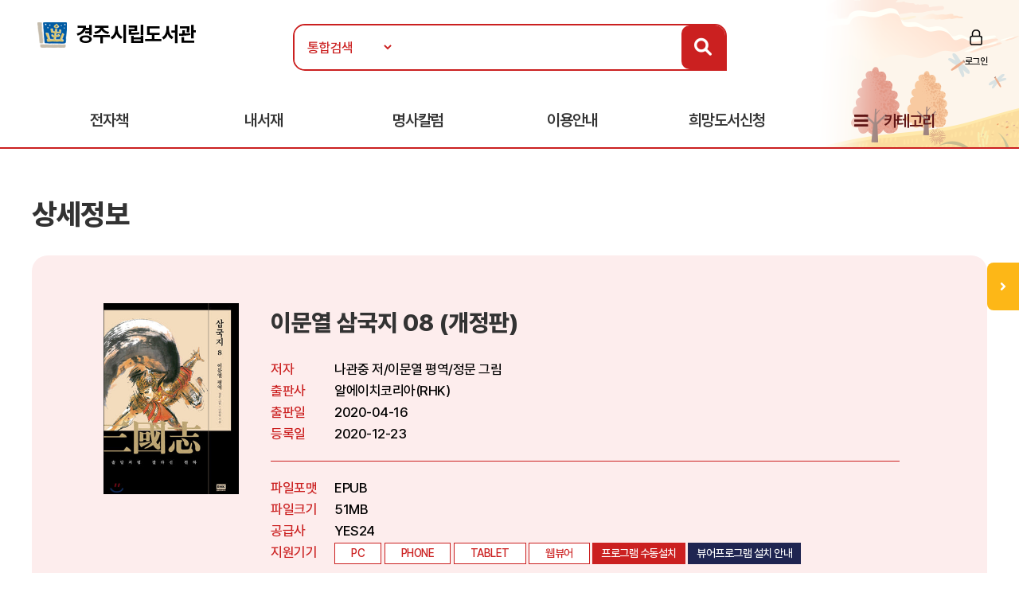

--- FILE ---
content_type: text/html
request_url: http://ebook.gyeongju.go.kr/ebook/detail/?goods_id=89987451
body_size: 30715
content:
<!doctype html>
<html lang="ko">

<head>
<meta http-equiv="content-type" content="text/html; charset=euc-kr">
<meta http-equiv="X-UA-Compatible" content="IE=edge" />
<meta name="viewport" content="width=device-width, initial-scale=1, maximum-scale=1, minimum-scale=1, user-scalable=no, target-densitydpi=medium-dpi" />
<title>경주시립도서관 전자책도서관</title>
<link rel="shortcut icon" href="/img/favicon.ico">
<link rel="stylesheet" href="/include/css/all.css">
<link rel="stylesheet" media="screen" href="/include/css/animate.css">
<link rel="stylesheet" type="text/css" href="/include/css/content.css">
<link rel="stylesheet" type="text/css" href="/include/css/jquery.mmenu.all.css">
<script src="/include/js/wow.min.js"></script>
<script src="/include/js/jquery-3.1.1.min.js"></script>
<script src="/include/js/jquery-ui-1.12.1.js"></script>
<script type="text/javascript" src="/include/js/jquery.mmenu.min.all.js"></script>
<script src="/include/js/jquery.bxslider.min.js"></script>
<script src="/include/js/common.js"></script>
<script src="/include/js/https.js"></script>

<script>
	new WOW().init();
</script>
<script>
$(function() {
$('.top-btn').click(function(e) {
e.preventDefault();
$('body,html').animate({
    "scrollTop": 0
    }, 200);
});
var window_t = $('body,html').scrollTop();
    console.log(window_t);
    $(window).scroll(function() {
    window_t = $('body,html').scrollTop();
    });
});


	document.documentElement.style.setProperty('--main-color', '#cb2020');

	document.documentElement.style.setProperty('--sub-color', '#e35f5f');

	document.documentElement.style.setProperty('--light-color', '#fe8b8b');

	document.documentElement.style.setProperty('--button-color', '#0c52af');

	document.documentElement.style.setProperty('--strong-color', '#ffcc00');

	document.documentElement.style.setProperty('--customer-color', '#1f2551');

	document.documentElement.style.setProperty('--category-color', '#601616');

	document.documentElement.style.setProperty('--basic-color', '#3c4f6f');

	document.documentElement.style.setProperty('--basic-bg-color', '#242f42');

	document.documentElement.style.setProperty('--bg-color', '#fdeded');

	document.documentElement.style.setProperty('--button-bg-color', '#0a57bf');

	document.documentElement.style.setProperty('--headerImg-image', 'url("/images/header/autumn.png")');

</script>
</head>

<body class="bbg">
<div id="wrap">
<script type="text/javascript">

var mobile = 0;
var pc = 0;
var pc_menu = "";
var mobile_menu = "";


$(document).ready(function(){

	pc_menu = jQuery("#gnbmn").html();
	mobile_menu = pc_menu.replace(/id=\"top1/gi,'id=\"m1top1').replace(/id=\"top2/gi,'id=\"m1top2');
	mobile_menu = mobile_menu.replace(/<div class=\"clear\"><\/div>/gi,'');
	mobile_menu = mobile_menu.replace(/ class=\"left\"/gi,'');
	mobile_menu = mobile_menu.replace(/depth2/gi,'');

	jQuery("#gnbmn").html("");
	jQuery("#gnbmn").html(mobile_menu);
	//jQuery("#gnbmn .title").hide();

	jQuery('#menu').mmenu({
		"slidingSubmenus": false,
		extensions: ["pageshadow"],
		offCanvas: {
			position: "left"
		}
	});

	jQuery("#gnbmn").html("");
	jQuery("#gnbmn").html(pc_menu);

	//initTopMenu(0,0);
});

</script>

<header id="header">
	<div id="headerImg">
	</div>
    <!-- 상단 검색영역 -->
    <div class="top-wrap d_width">
		<a href="#menu">
			<span id="mo-menu"></span>
		</a>
        <div id="logo"><a href="/" title="홈으로 이동"><img src="/images/logo/logo-b.png" alt="경주시립도서관"></a></div>
		<form id = "Search" name="SearchForm" method="get" action="/search" onsubmit="return verifySearch(this);">
       <div class="search-wrap form-inline">
            <select name="srch_order" class="form-control">
                <option value="total" selected>통합검색</option>
				<option value="title"  >서명</option>
				<option value="author" >저자</option>
				<option value="publisher"  >출판사</option>
            </select>
            <input id="src_key" class="form-control" name="src_key" type="text" value="" placeholder=""><label hidden="" for="">검색</label>
            <a href="#" onclick="verifySearch_btn(SearchForm);" title="검색 버튼" class="search-btn"><i class="fa fa-search"></i></a>
        </div>
		</form>
	        <div class="topmn wow fadeInRight delay5">
            <ul class="clearfix">
    
                <li class="login"><a href="/member/?mode=login">로그인</a></li>
	
	<!--
				<li class="join"><a href="/member/?mode=join">회원가입</a></li>
                <li class="notify"><a href="">알림</a></li>
                <li class="edit"><a href="/member/?mode=modify">정보수정</a></li>
	-->
            </ul>
        </div>

    </div>
    <!-- //상단 검색영역 -->

    <!-- 메뉴영역 -->
	<script>
		//카테고리 하위메뉴 스크립트
		$(document).ready(function(){
			$(".btn-depth2").click(function(){
				var submenu = $(this).next(".depth2");
				if( submenu.is(":visible") ){
					submenu.slideUp(300);
				}else{
					submenu.slideDown(300);
				}
			});
		});
	</script>
    <div id="gnbmn">
        <nav id="menu" class="d_width">
			<div class="mm-panels">
				<div class="mm-header top-link">
    
					<a href="/member/?mode=login">로그인</a>
	
<!--				<a href="/member/?mode=join">회원가입</a> 
					<a href="">알림</a>
					<a href="/member/?mode=modify">정보수정</a> -->
				</div>
<script type="text/javascript">
<!--
	function popup_hope() {
		window.open('https://hope.yes24library.com/TYPE_HJ/main.asp?library_id=B2B_KJLIB&user_id=','popup_hope','top=0,left=0,toolbar=no,location=no,directories=no,status=no,menubar=no,scrollbars=yes,resizable=no,width=1100,height=900');
	}
	function popup_article(){
		window.open('http://ch.yes24.com/Article/List/2162?Ccode=000_004_003&callGb=lib#?Ccode=000_004_002','뷰어','top=0,left=0,toolbar=no,location=no,directories=no,status=no,menubar=no,scrollbars=yes,resizable=no,width=1100,height=900');
	}
	function popup_ready(){
		window.open('https://hope.yes24library.com/TYPE_HJ/PKNU/ebook_ready.asp?library_id=B2B_KJLIB','구매예정','top=0,left=0,toolbar=no,location=no,directories=no,status=no,menubar=no,scrollbars=yes,resizable=no,width=1100,height=900');
	}
//-->
</script>
				<ul class="depth1 clearfix">
<!--					<li><a href="/ebook/?mode=new" class="on">신간도서</a></li> -->
					<li><a href="#" onclick="return false;" class="btn-depth2">전자책</a>
						<div class="depth2">
							<ul>
								<li><a href="/ebook/?mode=new"><span>신간도서</span></a></li>
								<li><a href="/ebook/?mode=best"><span>인기도서</span></a></li>
								<li><a href="/ebook/?mode=recommend"><span>추천도서</span></a></li>
								<li><a href="/ebook/?mode=total"><span>전체도서</span></a></li>
							</ul>
						</div>
					</li>
<!--					<li><a href="/booklearning/">북러닝</a></li>
					<li><a href="/audiobook/">오디오북</a></li>  -->
					<li><a href="/mylibrary/?mode=1">내서재</a></li>
					
					<li><a href="/chyes_article/">명사칼럼</a></li>
					
					<li><a href="#" onclick="return false;" class="btn-depth2">이용안내</a>
						<div class="depth2">
							<ul>
								<li><a href="/info/?mode=1"><span>이용방법</span></a></li>
								<li><a href="/info/?mode=2"><span>자료대출안내</span></a></li>
								<li><a href="/info/?mode=3"><span>어플안내</span></a></li>
								<li><a href="/info/?mode=4"><span>PC뷰어안내</span></a></li>
							</ul>
						</div>
					</li>
					<li><a href="javascript:popup_hope();"  title="희망도서신청 페이지로 이동합니다.">희망도서신청</a></li>
					<li class="gnb-category"><a href="#" onclick="return false;" class="btn-depth2">카테고리</a>
						<div class="depth2 category-depth2">
							<ul>
									
								<li>
									<a href="/ebook/?mode=category&cate_id=001" title="인문/사회 카테고리 페이지로 이동합니다.">
										<span>인문/사회</span> <em>(1457)</em>
									</a>
								</li>			
								<div class="clear"></div>
									
								<li>
									<a href="/ebook/?mode=category&cate_id=002" title="비즈니스와경제 카테고리 페이지로 이동합니다.">
										<span>비즈니스와경제</span> <em>(1197)</em>
									</a>
								</li>			
								<div class="clear"></div>
									
								<li>
									<a href="/ebook/?mode=category&cate_id=003" title="문학 카테고리 페이지로 이동합니다.">
										<span>문학</span> <em>(2134)</em>
									</a>
								</li>			
								<div class="clear"></div>
									
								<li>
									<a href="/ebook/?mode=category&cate_id=004" title="가정과생활 카테고리 페이지로 이동합니다.">
										<span>가정과생활</span> <em>(693)</em>
									</a>
								</li>			
								<div class="clear"></div>
									
								<li>
									<a href="/ebook/?mode=category&cate_id=005" title="장르문학 카테고리 페이지로 이동합니다.">
										<span>장르문학</span> <em>(155)</em>
									</a>
								</li>			
								<div class="clear"></div>
									
								<li>
									<a href="/ebook/?mode=category&cate_id=009" title="국어와외국어 카테고리 페이지로 이동합니다.">
										<span>국어와외국어</span> <em>(164)</em>
									</a>
								</li>			
								<div class="clear"></div>
									
								<li>
									<a href="/ebook/?mode=category&cate_id=010" title="대학교재 카테고리 페이지로 이동합니다.">
										<span>대학교재</span> <em>(22)</em>
									</a>
								</li>			
								<div class="clear"></div>
									
								<li>
									<a href="/ebook/?mode=category&cate_id=011" title="수험서/자격증 카테고리 페이지로 이동합니다.">
										<span>수험서/자격증</span> <em>(17)</em>
									</a>
								</li>			
								<div class="clear"></div>
									
								<li>
									<a href="/ebook/?mode=category&cate_id=012" title="청소년 카테고리 페이지로 이동합니다.">
										<span>청소년</span> <em>(1647)</em>
									</a>
								</li>			
								<div class="clear"></div>
									
								<li>
									<a href="/ebook/?mode=category&cate_id=013" title="예술/대중문화 카테고리 페이지로 이동합니다.">
										<span>예술/대중문화</span> <em>(105)</em>
									</a>
								</li>			
								<div class="clear"></div>
									
								<li>
									<a href="/ebook/?mode=category&cate_id=014" title="자기관리 카테고리 페이지로 이동합니다.">
										<span>자기관리</span> <em>(1121)</em>
									</a>
								</li>			
								<div class="clear"></div>
									
								<li>
									<a href="/ebook/?mode=category&cate_id=015" title="자연과과학 카테고리 페이지로 이동합니다.">
										<span>자연과과학</span> <em>(231)</em>
									</a>
								</li>			
								<div class="clear"></div>
									
								<li>
									<a href="/ebook/?mode=category&cate_id=023" title="컴퓨터와인터넷 카테고리 페이지로 이동합니다.">
										<span>컴퓨터와인터넷</span> <em>(89)</em>
									</a>
								</li>			
								<div class="clear"></div>
									
								<li>
									<a href="/ebook/?mode=category&cate_id=028" title="만화 카테고리 페이지로 이동합니다.">
										<span>만화</span> <em>(23)</em>
									</a>
								</li>			
								<div class="clear"></div>
							
							</ul>
						</div>
					</li>
				</ul>
			</div>
        </nav>
    </div>
    <!-- //메뉴영역 -->
</header>

<Script Language="JavaScript">
function content_check(){
	alert('모바일에서만 이용하실 수 있습니다.');
}
function content_check2(){
	alert('모바일에서는 지원되지 않는 도서입니다.');
}

function opms_ios(book_id,user_id,device_type,url) {  
    var IpadUrl = "https://itunes.apple.com/app/id1281509812?l=ko&ls=1&mt=8";  
	var IphoneUrl = "https://itunes.apple.com/app/id1281509812?l=ko&ls=1&mt=8";    
	if (window.confirm("웅진OPMS App이 설치되어 있으면 확인(승인)을 클릭 하시고.   \n설치되어 있지 않다면 취소를 클릭하세요(앱스토어로 이동)")) {        
//		location.href = "mekia://download?host="+url+"&book_id="+book_id+"&lib_seq="+lib_seq+"&user_id="+user_id+"&user_pass=&type=B2B&type2="+device_type; 
		location.href = "wjopms://app?script=download&host="+url+"&book_id="+book_id+"&user_id="+user_id+"&subview=V_MYBOOKS" ; 
	} else {
		if (device_type == "IPad"){
			location.href = IpadUrl; 
		}
		else if (device_type == "iphone"){
			location.href = IphoneUrl; 
		}
	}     
}


function yes24_ios(lib_id,user_id,goods_id,ebook_id,device_type,user_pw) {  
    var IpadUrl = "https://apps.apple.com/kr/app/id1584897771";  
	var IphoneUrl = "https://apps.apple.com/kr/app/id1584897771"; 
	if (window.confirm("예스24전자도서관 App이 설치되어 있으면 확인(승인)을 클릭 하시고.   \n설치되어 있지 않다면 취소를 클릭하세요(앱스토어로 이동)")) {        
		location.href = "yes24lib://read?lib_id="+lib_id+"&user_id="+user_id+"&password="+user_pw+"&goods_id="+goods_id+"&epub_id="+ebook_id+"&encrypt=0"; 
	} else {
		if (device_type == "IPad"){
			location.href = IpadUrl; 
		}
		else if (device_type == "iphone"){
			location.href = IphoneUrl; 
		}
	}     
}

function woori_ios(lib_id,user_id,device_type) {  
    var IpadUrl = "https://itunes.apple.com/kr/app/id430536911";  
	var IphoneUrl = "https://itunes.apple.com/pe/app/id347246821";   
	if (window.confirm("에피루스 App이 설치되어 있으면 확인(승인)을 클릭 하시고.   \n설치되어 있지 않다면 취소를 클릭하세요(앱스토어로 이동)")) {        
		if (device_type == "IPad" ){
			location.href = "epyrusmylibipad://main?id="+user_id+"&pw=&guid="+lib_id; 
		}
		else if (device_type == "iphone"){
			location.href = "epyrusmylib://main?id="+user_id+"&pw=&guid="+lib_id;  
		}
	} else {
		if (device_type == "IPad"){
			location.href = IpadUrl; 
		}
		else if (device_type == "iphone"){
			location.href = IphoneUrl; 
		}
	}     	
}


function kyobo_ios(kb_url) {  
    var IpadUrl = "https://apps.apple.com/kr/app/id1449446747";  
	var IphoneUrl = "https://apps.apple.com/kr/app/id1449446747"; 
	if (window.confirm("교보문고전자도서관 App이 설치되어 있으면 확인(승인)을 클릭 하시고.   \n설치되어 있지 않다면 취소를 클릭하세요(앱스토어로 이동)")) {        
		location.href = kb_url; 
	} else {
		if (device_type == "IPad"){
			location.href = IpadUrl; 
		}
		else if (device_type == "iphone"){
			location.href = IphoneUrl; 
		}
	}     	
}


function BC_ios(device_type,bc_URL) {  
	//북큐브 내서재
// var IpadUrl = "https://itunes.apple.com/us/app/bugkyubeu-naeseojae/id576288015?mt=8";  
// var IphoneUrl = "https://itunes.apple.com/us/app/bugkyubeu-naeseojae/id576288015?mt=8";    
 //북큐브전자도서관//
 var IpadUrl = "https://itunes.apple.com/us/app/bugkyubeujeonjadoseogwan/id1007007455?l=ko&ls=1&mt=8";  
 var IphoneUrl = "https://itunes.apple.com/us/app/bugkyubeujeonjadoseogwan/id1007007455?l=ko&ls=1&mt=8";    

	if (window.confirm("북큐브전자도서관 App이 설치되어 있으면 확인(승인)을 클릭 하시고.   \n설치되어 있지 않다면 취소를 클릭하세요(앱스토어로 이동)")) {        
		location.href = bc_URL; 
	} else {
		if (device_type == "IPad"){
			location.href = IpadUrl; 
		}
		else if (device_type == "iphone"){
			location.href = IphoneUrl; 
		}
	}     
}

function aladin_ios(device_type,Y2_URL) {  
	var IpadUrl = "https://itunes.apple.com/kr/app/alladin-jeonjadoseogwan/id897344878?mt=8";  
	var IphoneUrl = "https://itunes.apple.com/kr/app/alladin-jeonjadoseogwan/id897344878?mt=8";    
	if (window.confirm("알라딘전자도서관 App이 설치되어 있으면 확인(승인)을 클릭 하시고.   \n설치되어 있지 않다면 취소를 클릭하세요(앱스토어로 이동)")) {        
		location.href = Y2_URL; 
	} else {
		if (device_type == "IPad"){
			location.href = IpadUrl; 
		}
		else if (device_type == "iphone"){
			location.href = IphoneUrl; 
		}
	}     
}

function nuri_ios(device_type,nuri_URL) {  
	var IpadUrl = "https://itunes.apple.com/kr/app/bookrailviewer/id729245180?mt=8";  
	var IphoneUrl = "https://itunes.apple.com/kr/app/bookrailviewer/id729245180?mt=8";    
	if (window.confirm("누리미디어전자도서관 App이 설치되어 있으면 확인(승인)을 클릭 하시고.   \n설치되어 있지 않다면 취소를 클릭하세요(앱스토어로 이동)")) {        
		location.href = nuri_URL; 
	} else {
		if (device_type == "IPad"){
			location.href = IpadUrl; 
		}
		else if (device_type == "iphone"){
			location.href = IphoneUrl; 
		}
	}     
}

</Script>	

	<div class="sub-container d_width">
	<!-- 신간도서 콘텐츠 -->
	<div class="body-title">상세정보</div>

	<!-- 상단 슬라이드 박스 -->
	<div class="ebook-wrap ebook-view">
		<div class="top">
			<div>
				<div class="inner clearfix">
					<div class="thumb thumb-v1">
					<img src="/images/bookimg/297560695.jpg" alt="이문열 삼국지 08 (개정판)">
					</div>

					<div class="info">
						<p class="tit">이문열 삼국지 08 (개정판)</p>
						<dl class="detail detail-noline clearfix">
							<dt>저자</dt>
							<dd>나관중 저/이문열 평역/정문 그림</dd>
							<dt>출판사</dt>
							<dd>알에이치코리아(RHK)</dd>
							<dt>출판일</dt>
							<dd>2020-04-16</dd>
							<dt>등록일</dt>
							<dd>2020-12-23</dd>
						</dl>
						<dl class="detail clearfix">
							<dt>파일포맷</dt>
							<dd>EPUB</dd>
							<dt>파일크기</dt>
							<dd>51MB</dd>
							<dt>공급사</dt>
							<dd>YES24</dd>
							<dt>지원기기</dt>
							<dd>
								<span class="tag">PC</span>
								
								<span class="tag">PHONE</span>
								
								<span class="tag">TABLET</span>
								
								<span class="tag">웹뷰어</span>
								
									<span class="tag tag-btn"><a href="https://yes24viewer.yes24library.com/activex_new/YES24ElibrarySetup.exe">프로그램 수동설치</a></span>
								
									<span class="tag tag-btn tag-q"><a href="/info/?mode=4&comcode=YES24">뷰어프로그램 설치 안내</a></span>
								
							</dd>
						</dl>
					</div>
				</div>
			</div>
			<div class="stat clearfix">
				<span class="tit">현황</span>
				<ul class="clearfix">
					<li>보유 <strong>2</strong></li>
					<li>대출 <strong>0</strong></li>
					<li>예약 <strong>0</strong></li>
<!--					<li>누적대출 <strong>2</strong></li>
					<li>누적대출 <strong>2</strong></li> -->
				</ul>
				<div class="btn-wrap">
				
				<a href="javascript:#" onclick="alert('로그인 후 이용 가능합니다.'); location.href='/member/?mode=login'; return false;" class="btn"  title="도서상태(비 로그인시 로그인페이지로 이동합니다.)"><span class="ico4">대출가능</span></a>
				
				</div>
			</div>
		</div>
	</div>
	<!-- //상단 슬라이드 박스 -->


		<script language="JavaScript">
	function open_link(str){
		window.open(str,"","");
	}
	function onchange_all_list(id){
		$(".t_l_ck").removeClass("on");
		$("#"+id).addClass("on");
		$("#"+id).addClass("on");
		$(".t_l_ck_area").hide();
		$("#"+id+"_area").show();
	}
	</script>


	<div class="tab-list mtp20">
		<ul class="clearfix">

			<li><a href="javascript:void(0);" onclick="onchange_all_list('t_l_ck_1')" id="t_l_ck_1" class="t_l_ck on">책소개</a></li>

			<li><a href="javascript:void(0);" onclick="onchange_all_list('t_l_ck_2')" id="t_l_ck_2" class="t_l_ck">저자소개</a></li>

			<li><a href="javascript:void(0);" onclick="onchange_all_list('t_l_ck_3')" id="t_l_ck_3" class="t_l_ck">목차</a></li>

		</ul>
	</div>

	<div class="ebook-detail cont1 cont t_l_ck_area" id="t_l_ck_1_area">
		<h2>책소개</h2>
<!--		<p class="point-color text-lg">“오늘도 내일도 맛있게 먹는다.<br>달콤하고 상큼하고 고소한 인생을 위해!”<br>별것 아닌 것이 별것이 되는 먹는 기쁨, 함께하는 설렘, 나누는 즐거움</p> -->
		<p class="txt"><b>이문열 평역 삼국지 30년 만의 개정 신판 출간! </br>독보적인 문장으로 읽는 우리 시대의 삼국지 </br></br>누적판매 2,000만 부</br>우리 시대를 대표하는 『이문열 삼국지』가 </br>현대적인 감각으로 다시 돌아왔다!</br></br>젊은 세대를 위해 내용을 손보고, 한자어 독음을 달아 읽기 쉬운 『삼국지』</br></b></br>1988년 출간된 이래 누적판매 2,000만 부라는 대기록을 세운『이문열 삼국지』가 출간 30여 년 만에 새롭게 출간된다. 나관중 판본을 기본으로 하여 우리 시대 대표 작가인 이문열의 글맛으로 살려낸 『이문열 삼국지』는 오랫동안 최고의 고전으로 사랑받아왔다. 무수한 평역본 중 특히 이 책이 한 세대를 넘어서까지 생명력을 가질 수 있었던 것은, 이문열 작가 특유의 날카로운 문장과 흡입력 있는 구성이 돋보였기 때문이다. 방대한 서사와 영웅호걸들의 이야기들을 지루하지 않게, 다음 권을 넘겨보게 만들어 삼국지를 처음 접한 이들도 충분히 재미있게 읽을 수 있었던 것. 더불어 다른 판본에서는 삭제되거나 경시된 ‘시’, ‘평’ ‘표’ 등 중국 문학의 특징을 고스란히 살려낸 서사와 문학적 힘이 발휘된 덕분이기도 하다. </br></br>이번 개정 신판에서는 이런 장점은 유지하면서, 지난 30년간 독자들에게서 받은 질문과 평역자 자신이 계속하여 고민하였던 내용들을 새롭게 손보고, 요즘 세대도 쉽게 읽을 수 있도록 한자어의 독음과 주석을 달았으며, 의미가 명확한 한자어는 병기하지 않음으로써 좀 더 읽기 쉽도록 고쳤다. 작가는 수개월에 걸쳐 한 글자 한 글자를 곱씹으며 문장을 다시 만졌다. 여기에 타이완의 유명 화가인 정문(鄭問) 작가의 그림을 함께 수록하여 보는 즐거움을 배가했다. 독특한 화풍으로 삼국지의 각 인물과 주요 사건을 그려낸 정문의 그림은 삼국지 특유의 서사를 더욱 돋보이도록 만들어준다. </p>
	</div>
	<div class="ebook-detail cont2 cont t_l_ck_area" id="t_l_ck_2_area" style="display:none;">
		<h2>저자소개</h2>
		<p class="txt">중국&nbsp;원말&nbsp;·명초의&nbsp;소설가&nbsp;·극작가.&nbsp;14세기&nbsp;원말·명초&nbsp;뛰어난&nbsp;통속문학가로&nbsp;이름은&nbsp;본(本,&nbsp;일설에는&nbsp;관貫),&nbsp;호는&nbsp;호해산인(湖海散人)이며,&nbsp;관중은&nbsp;자(字)이다.&nbsp;출생지에&nbsp;관해서는&nbsp;샨시성(山西省)&nbsp;타이위엔(太原)&nbsp;출신이라는&nbsp;것을&nbsp;비롯해&nbsp;여러가지&nbsp;설이&nbsp;있지만,&nbsp;그의&nbsp;생애에&nbsp;대해서는&nbsp;거의&nbsp;알려진&nbsp;바&nbsp;없다.&nbsp;1364년에&nbsp;살았다는&nbsp;기록&nbsp;외에&nbsp;전기는&nbsp;밝혀져&nbsp;있지&nbsp;않으나&nbsp;최하급의&nbsp;관리였던&nbsp;것으로&nbsp;생각된다.&nbsp;<br><br>그래서&nbsp;나관중은&nbsp;소설가&nbsp;한&nbsp;사람이&nbsp;아니라&nbsp;소설가와&nbsp;극작가&nbsp;두&nbsp;사람일지도&nbsp;모른다는&nbsp;말까지&nbsp;있다.&nbsp;다만&nbsp;그의&nbsp;호인&nbsp;'호해산인'이&nbsp;당대&nbsp;여러&nbsp;지역을&nbsp;방랑하며&nbsp;지내는&nbsp;문사를&nbsp;뜻하는&nbsp;점으로&nbsp;미루어&nbsp;떠돌이&nbsp;문인집단의&nbsp;일원이었을&nbsp;것이라는&nbsp;추측을&nbsp;가능케&nbsp;한다.&nbsp;진수(陳壽)의&nbsp;『삼국지』를&nbsp;바탕으로&nbsp;당시&nbsp;민간에서&nbsp;유행했던&nbsp;삼국에&nbsp;관련된&nbsp;전설과&nbsp;잡극,&nbsp;원대&nbsp;말&nbsp;대혼란의&nbsp;시기에&nbsp;축적된&nbsp;사회,&nbsp;정치&nbsp;현실을&nbsp;반영하여&nbsp;중국&nbsp;역사상&nbsp;가장&nbsp;위대하고&nbsp;방대한&nbsp;규모의&nbsp;역사소설&nbsp;『삼국지통속연의』를&nbsp;탄생시켰다.&nbsp;<br><br>송원시대(宋元時代)에&nbsp;유행한&nbsp;강담(講談)의&nbsp;이야기책을&nbsp;기초로&nbsp;장편소설을&nbsp;지은&nbsp;선구자로&nbsp;『삼국지연의(三國志演義)』,&nbsp;『수당연의(隋唐演義)』,&nbsp;『잔당오대사연의(殘唐五代史演義)』,&nbsp;『평요전(平妖傳)』&nbsp;등의&nbsp;작품이&nbsp;있다.&nbsp;그밖에&nbsp;나관중이&nbsp;지었다고&nbsp;전해지는&nbsp;소설로는&nbsp;『수당양조지전(隋唐兩朝之傳)』&nbsp;『잔당오대지전(殘唐五代之傳)』&nbsp;『평요전(平妖傳)』&nbsp;『수호전(水滸傳)』&nbsp;등이&nbsp;있고,&nbsp;희곡으로는&nbsp;『풍운회(風雲會)』&nbsp;『연환간(連環諫)』&nbsp;『비호자(蜚號子)』,&nbsp;『소진왕사화』&nbsp;등이&nbsp;그의&nbsp;작품이라는&nbsp;설이&nbsp;있지만&nbsp;명확하지는&nbsp;않다.</p>
	</div>
	<div class="ebook-detail cont3 cont t_l_ck_area" id="t_l_ck_3_area" style="display:none;">
		<h2>목차</h2>
		<p class="txt">드디어&nbsp;터진&nbsp;한중&nbsp;쟁탈전</br>정군산&nbsp;남쪽에서&nbsp;한&nbsp;팔이&nbsp;꺾였네&nbsp;</br>가름나는&nbsp;한중의&nbsp;주인&nbsp;</br>유비,&nbsp;한중왕이&nbsp;되다&nbsp;</br>불길은&nbsp;서천에서&nbsp;형주로&nbsp;</br>빛나구나,&nbsp;관공의&nbsp;무위&nbsp;</br>패어드는&nbsp;관공의&nbsp;발밑&nbsp;</br>아아,&nbsp;관공이여,&nbsp;관공이여&nbsp;</br>옛&nbsp;맹세를&nbsp;어찌할거나&nbsp;</br>조조도&nbsp;한&nbsp;줌&nbsp;흙으로&nbsp;돌아가고</br>콩깍지를&nbsp;태워&nbsp;콩을&nbsp;볶누나&nbsp;</br>한의&nbsp;강산은&nbsp;마침내&nbsp;위에게로</br>한스럽다,&nbsp;익덕도&nbsp;관공을&nbsp;따라가고&nbsp;</br>벌벌&nbsp;떠는&nbsp;동오(東吳)의&nbsp;산천</br>원수를&nbsp;갚아도&nbsp;한은&nbsp;더욱&nbsp;깊어가고</p>
	</div>
	

<!--	
	<div class="btnarea tac">
		<a href="/ebook/?mode=" class="btn-d btn-main">목록</a>
	</div>

-->	

	<!-- //신간도서 콘텐츠 -->
	</div>
<section id="mbooks2">
	<script type="text/javascript">
	function onNoticeShow($thisObject, targetObjectId) {
		$('#notice01_menu, #notice02_menu').hide();
		$('#notice01_add, #notice02_add').hide();
		$('#notice01, #notice02').attr('class', 'tab-off');
		$thisObject.removeClass('tab-off');
		$thisObject.addClass('tab-on');
		$('#'+targetObjectId+'_menu').show();
		$('#'+targetObjectId+'_add').show();
	}
	</script>
	<div id="mnotice2" class="d_width">
		<div class="tit-wrap wow delay2 fadeInDown">
			<span>연관도서</span>
			<span>연관도서를 소개해드립니다!</span>
		</div>		
		<!-- 인기도서 -->
		<div class="tab-off" id="notice02"><a href="#notice02" onkeypress="" onclick="onNoticeShow($(this).parent(), 'notice02');return false;" class="dpb" title="출판사동일 탭 보기"><span>출판사동일</span></a>
			<div class="tabcontent" id="notice02_menu" style="display:none;">
				<ul>
         		
					<li>
						<a href="/ebook/detail/?goods_id=63858383" class="thumb thumb-v1"><img src="/images/bookimg/M_940133.jpg" alt="그것은 사랑이 아니다"></a>
						<a href="/ebook/detail/?goods_id=63858383" class="subject">그것은 사랑이 아니다</a>
					</li>
				
					<li>
						<a href="/ebook/detail/?goods_id=106043252" class="thumb thumb-v1"><img src="/images/bookimg/362498329.jpg" alt="이해할 수 없는 아름다움"></a>
						<a href="/ebook/detail/?goods_id=106043252" class="subject">이해할 수 없는 아름다움</a>
					</li>
				
					<li>
						<a href="/ebook/detail/?goods_id=108550080" class="thumb thumb-v1"><img src="/images/bookimg/377728744.jpg" alt="뉴 컨피던스"></a>
						<a href="/ebook/detail/?goods_id=108550080" class="subject">뉴 컨피던스</a>
					</li>
				
					<li>
						<a href="/ebook/detail/?goods_id=89987453" class="thumb thumb-v1"><img src="/images/bookimg/297560525.jpg" alt="이문열 삼국지 10 (개정판)"></a>
						<a href="/ebook/detail/?goods_id=89987453" class="subject">이문열 삼국지 10 (개정판)</a>
					</li>
				
					<li>
						<a href="/ebook/detail/?goods_id=57429538" class="thumb thumb-v1"><img src="/images/bookimg/M_834602.jpg" alt="아르테미스"></a>
						<a href="/ebook/detail/?goods_id=57429538" class="subject">아르테미스</a>
					</li>
		
				</ul>
			</div>
		</div>
		<!-- //인기도서 -->

		<!-- 신간도서 -->
		<div class="tab-on" id="notice01"><a href="#notice01" onkeypress="" onclick="onNoticeShow($(this).parent(), 'notice01');return false;" class="dpb" title="저자동일 탭 보기"><span>저자동일</span></a>
			<div class="tabcontent" id="notice01_menu">
				<ul class="clearfix wow delay3 fadeInUp">
         		
					<li>
						<a href="/ebook/detail/?goods_id=89987452" class="thumb thumb-v1"><img src="/images/bookimg/297560578.jpg" alt="이문열 삼국지 09 (개정판)"></a>
						<a href="/ebook/detail/?goods_id=89987452" class="subject">이문열 삼국지 09 (개정판)</a>
					</li>
				
					<li>
						<a href="/ebook/detail/?goods_id=89987450" class="thumb thumb-v1"><img src="/images/bookimg/297560789.jpg" alt="이문열 삼국지 07 (개정판)"></a>
						<a href="/ebook/detail/?goods_id=89987450" class="subject">이문열 삼국지 07 (개정판)</a>
					</li>
				
					<li>
						<a href="/ebook/detail/?goods_id=4612858" class="thumb thumb-v1"><img src="/images/bookimg/9421310.jpg" alt="일송북 중국 6대 기서 1 삼국지"></a>
						<a href="/ebook/detail/?goods_id=4612858" class="subject">일송북 중국 6대 기서 1 삼국지</a>
					</li>
				
					<li>
						<a href="/ebook/detail/?goods_id=89987444" class="thumb thumb-v1"><img src="/images/bookimg/297561092.jpg" alt="이문열 삼국지 01 (개정판)"></a>
						<a href="/ebook/detail/?goods_id=89987444" class="subject">이문열 삼국지 01 (개정판)</a>
					</li>
				
					<li>
						<a href="/ebook/detail/?goods_id=89987453" class="thumb thumb-v1"><img src="/images/bookimg/297560525.jpg" alt="이문열 삼국지 10 (개정판)"></a>
						<a href="/ebook/detail/?goods_id=89987453" class="subject">이문열 삼국지 10 (개정판)</a>
					</li>
		
				</ul>
			</div>
		</div>
		<!-- //신간도서 -->
	</div>

</section>
	

<form name="action_form" method="post" action="/action/">
	<input type="hidden" name="goods_id" >
	<input type="hidden" name="action_mode" >
	<input type="hidden" name="content_sort" value="017" >
	<input type="hidden" name="return_url" value="/ebook/detail/?goods_id=89987451">
</form>

</div>
<div id="maside">
	<p class="tit"><span>QUICK</span>SERVICE</p>
	<ul>
		<li><a class="ico ico1" href="/mylibrary?mode=1" title="대출현황 페이지로 이동합니다.">대출현황</a></li>
		<li><a class="ico ico2" href="/mylibrary?mode=2" title="예약현황 페이지로 이동합니다.">예약현황</a></li>
		<li><a class="ico ico3" href="/info/?mode=3" title="이용안내 페이지로 이동합니다.">모바일</br>이용안내</a></li>
	</ul>
	<a href="#header" class="top-btn">TOP</a>
</div>
<div id="maside-open" class=""> 
	<a href="javascript:void(0);" onclick="mobile_aside();" title="메뉴 오픈"></a>
</div>


<script>
function mobile_aside() {
		if($("#maside-open").hasClass("on")) {
			$("#maside-open").removeClass("on");
			$("#maside").css({
				"display" : "none",
			});
		} else {
			$("#maside-open").addClass("on");
			$("#maside").css({
				"display" : "block",

			});
		}
	}
window.onresize = function() {
		var browser_width = jQuery(window).width();
		if(browser_width > 1670) {
			$("#maside").css({
				"display" : "block",

			});
		} else {
			$("#maside").css({
				"display" : "none",

			});
		}
	}
</script>
<footer>
	<div class="fmn">
		<div class="d_width">
			<ul class="clearfix">
				<li><a href="/pages/?mode=privacy" title="개인정보처리방침 페이지로 이동합니다.">개인정보처리방침</a></li>
				<li><a href="/pages/?mode=email" title="이메일무단수집거부 페이지로 이동합니다.">이메일무단수집거부</a></li>
			</ul>
		</div>
	</div>
	<div id="address"  class="d_width">
		<p>(780854) 경상북도 경주시 원화로&nbsp;431-12&nbsp;경주시립도서관 <span class="mlp20">TEL. 054-779-8913</span><span class="mlp20">FAX. 054-760-7435</span><span class="mlp20"></p>
		<p>COPYRIGHT ⓒ 홍지씨앤에스. ALL RIGHTS RESERVED.</p>
	</div>
	</div>
<iframe title="process" frameborder=0 marginheight=0 marginwidth=0 leftmargin=0 topmargin=0 name="process"  height=0 width=0></iframe>
</footer>

</body>
</html>

--- FILE ---
content_type: text/html
request_url: https://ebook.gyeongju.go.kr/ebook/detail/?goods_id=89987451
body_size: 30738
content:
<!doctype html>
<html lang="ko">

<head>
<meta http-equiv="content-type" content="text/html; charset=euc-kr">
<meta http-equiv="X-UA-Compatible" content="IE=edge" />
<meta name="viewport" content="width=device-width, initial-scale=1, maximum-scale=1, minimum-scale=1, user-scalable=no, target-densitydpi=medium-dpi" />
<title>경주시립도서관 전자책도서관</title>
<link rel="shortcut icon" href="/img/favicon.ico">
<link rel="stylesheet" href="/include/css/all.css">
<link rel="stylesheet" media="screen" href="/include/css/animate.css">
<link rel="stylesheet" type="text/css" href="/include/css/content.css">
<link rel="stylesheet" type="text/css" href="/include/css/jquery.mmenu.all.css">
<script src="/include/js/wow.min.js"></script>
<script src="/include/js/jquery-3.1.1.min.js"></script>
<script src="/include/js/jquery-ui-1.12.1.js"></script>
<script type="text/javascript" src="/include/js/jquery.mmenu.min.all.js"></script>
<script src="/include/js/jquery.bxslider.min.js"></script>
<script src="/include/js/common.js"></script>
<script src="/include/js/https.js"></script>

<script>
	new WOW().init();
</script>
<script>
$(function() {
$('.top-btn').click(function(e) {
e.preventDefault();
$('body,html').animate({
    "scrollTop": 0
    }, 200);
});
var window_t = $('body,html').scrollTop();
    console.log(window_t);
    $(window).scroll(function() {
    window_t = $('body,html').scrollTop();
    });
});


	document.documentElement.style.setProperty('--main-color', '#cb2020');

	document.documentElement.style.setProperty('--sub-color', '#e35f5f');

	document.documentElement.style.setProperty('--light-color', '#fe8b8b');

	document.documentElement.style.setProperty('--button-color', '#0c52af');

	document.documentElement.style.setProperty('--strong-color', '#ffcc00');

	document.documentElement.style.setProperty('--customer-color', '#1f2551');

	document.documentElement.style.setProperty('--category-color', '#601616');

	document.documentElement.style.setProperty('--basic-color', '#3c4f6f');

	document.documentElement.style.setProperty('--basic-bg-color', '#242f42');

	document.documentElement.style.setProperty('--bg-color', '#fdeded');

	document.documentElement.style.setProperty('--button-bg-color', '#0a57bf');

	document.documentElement.style.setProperty('--headerImg-image', 'url("/images/header/autumn.png")');

</script>
</head>

<body class="bbg">
<div id="wrap">
<script type="text/javascript">

var mobile = 0;
var pc = 0;
var pc_menu = "";
var mobile_menu = "";


$(document).ready(function(){

	pc_menu = jQuery("#gnbmn").html();
	mobile_menu = pc_menu.replace(/id=\"top1/gi,'id=\"m1top1').replace(/id=\"top2/gi,'id=\"m1top2');
	mobile_menu = mobile_menu.replace(/<div class=\"clear\"><\/div>/gi,'');
	mobile_menu = mobile_menu.replace(/ class=\"left\"/gi,'');
	mobile_menu = mobile_menu.replace(/depth2/gi,'');

	jQuery("#gnbmn").html("");
	jQuery("#gnbmn").html(mobile_menu);
	//jQuery("#gnbmn .title").hide();

	jQuery('#menu').mmenu({
		"slidingSubmenus": false,
		extensions: ["pageshadow"],
		offCanvas: {
			position: "left"
		}
	});

	jQuery("#gnbmn").html("");
	jQuery("#gnbmn").html(pc_menu);

	//initTopMenu(0,0);
});

</script>

<header id="header">
	<div id="headerImg">
	</div>
    <!-- 상단 검색영역 -->
    <div class="top-wrap d_width">
		<a href="#menu">
			<span id="mo-menu"></span>
		</a>
        <div id="logo"><a href="/" title="홈으로 이동"><img src="/images/logo/logo-b.png" alt="경주시립도서관"></a></div>
		<form id = "Search" name="SearchForm" method="get" action="/search" onsubmit="return verifySearch(this);">
       <div class="search-wrap form-inline">
            <select name="srch_order" class="form-control">
                <option value="total" selected>통합검색</option>
				<option value="title"  >서명</option>
				<option value="author" >저자</option>
				<option value="publisher"  >출판사</option>
            </select>
            <input id="src_key" class="form-control" name="src_key" type="text" value="" placeholder=""><label hidden="" for="">검색</label>
            <a href="#" onclick="verifySearch_btn(SearchForm);" title="검색 버튼" class="search-btn"><i class="fa fa-search"></i></a>
        </div>
		</form>
	        <div class="topmn wow fadeInRight delay5">
            <ul class="clearfix">
    
                <li class="login"><a href="/member/?mode=login">로그인</a></li>
	
	<!--
				<li class="join"><a href="/member/?mode=join">회원가입</a></li>
                <li class="notify"><a href="">알림</a></li>
                <li class="edit"><a href="/member/?mode=modify">정보수정</a></li>
	-->
            </ul>
        </div>

    </div>
    <!-- //상단 검색영역 -->

    <!-- 메뉴영역 -->
	<script>
		//카테고리 하위메뉴 스크립트
		$(document).ready(function(){
			$(".btn-depth2").click(function(){
				var submenu = $(this).next(".depth2");
				if( submenu.is(":visible") ){
					submenu.slideUp(300);
				}else{
					submenu.slideDown(300);
				}
			});
		});
	</script>
    <div id="gnbmn">
        <nav id="menu" class="d_width">
			<div class="mm-panels">
				<div class="mm-header top-link">
    
					<a href="/member/?mode=login">로그인</a>
	
<!--				<a href="/member/?mode=join">회원가입</a> 
					<a href="">알림</a>
					<a href="/member/?mode=modify">정보수정</a> -->
				</div>
<script type="text/javascript">
<!--
	function popup_hope() {
		window.open('https://hope.yes24library.com/TYPE_HJ/main.asp?library_id=B2B_KJLIB&user_id=','popup_hope','top=0,left=0,toolbar=no,location=no,directories=no,status=no,menubar=no,scrollbars=yes,resizable=no,width=1100,height=900');
	}
	function popup_article(){
		window.open('http://ch.yes24.com/Article/List/2162?Ccode=000_004_003&callGb=lib#?Ccode=000_004_002','뷰어','top=0,left=0,toolbar=no,location=no,directories=no,status=no,menubar=no,scrollbars=yes,resizable=no,width=1100,height=900');
	}
	function popup_ready(){
		window.open('https://hope.yes24library.com/TYPE_HJ/PKNU/ebook_ready.asp?library_id=B2B_KJLIB','구매예정','top=0,left=0,toolbar=no,location=no,directories=no,status=no,menubar=no,scrollbars=yes,resizable=no,width=1100,height=900');
	}
//-->
</script>
				<ul class="depth1 clearfix">
<!--					<li><a href="/ebook/?mode=new" class="on">신간도서</a></li> -->
					<li><a href="#" onclick="return false;" class="btn-depth2">전자책</a>
						<div class="depth2">
							<ul>
								<li><a href="/ebook/?mode=new"><span>신간도서</span></a></li>
								<li><a href="/ebook/?mode=best"><span>인기도서</span></a></li>
								<li><a href="/ebook/?mode=recommend"><span>추천도서</span></a></li>
								<li><a href="/ebook/?mode=total"><span>전체도서</span></a></li>
							</ul>
						</div>
					</li>
<!--					<li><a href="/booklearning/">북러닝</a></li>
					<li><a href="/audiobook/">오디오북</a></li>  -->
					<li><a href="/mylibrary/?mode=1">내서재</a></li>
					
					<li><a href="javascript:popup_article();"  title="명사칼럼 페이지로 이동합니다.">명사칼럼</a></li>
					
					<li><a href="#" onclick="return false;" class="btn-depth2">이용안내</a>
						<div class="depth2">
							<ul>
								<li><a href="/info/?mode=1"><span>이용방법</span></a></li>
								<li><a href="/info/?mode=2"><span>자료대출안내</span></a></li>
								<li><a href="/info/?mode=3"><span>어플안내</span></a></li>
								<li><a href="/info/?mode=4"><span>PC뷰어안내</span></a></li>
							</ul>
						</div>
					</li>
					<li><a href="javascript:popup_hope();"  title="희망도서신청 페이지로 이동합니다.">희망도서신청</a></li>
					<li class="gnb-category"><a href="#" onclick="return false;" class="btn-depth2">카테고리</a>
						<div class="depth2 category-depth2">
							<ul>
									
								<li>
									<a href="/ebook/?mode=category&cate_id=001" title="인문/사회 카테고리 페이지로 이동합니다.">
										<span>인문/사회</span> <em>(1457)</em>
									</a>
								</li>			
								<div class="clear"></div>
									
								<li>
									<a href="/ebook/?mode=category&cate_id=002" title="비즈니스와경제 카테고리 페이지로 이동합니다.">
										<span>비즈니스와경제</span> <em>(1197)</em>
									</a>
								</li>			
								<div class="clear"></div>
									
								<li>
									<a href="/ebook/?mode=category&cate_id=003" title="문학 카테고리 페이지로 이동합니다.">
										<span>문학</span> <em>(2134)</em>
									</a>
								</li>			
								<div class="clear"></div>
									
								<li>
									<a href="/ebook/?mode=category&cate_id=004" title="가정과생활 카테고리 페이지로 이동합니다.">
										<span>가정과생활</span> <em>(693)</em>
									</a>
								</li>			
								<div class="clear"></div>
									
								<li>
									<a href="/ebook/?mode=category&cate_id=005" title="장르문학 카테고리 페이지로 이동합니다.">
										<span>장르문학</span> <em>(155)</em>
									</a>
								</li>			
								<div class="clear"></div>
									
								<li>
									<a href="/ebook/?mode=category&cate_id=009" title="국어와외국어 카테고리 페이지로 이동합니다.">
										<span>국어와외국어</span> <em>(164)</em>
									</a>
								</li>			
								<div class="clear"></div>
									
								<li>
									<a href="/ebook/?mode=category&cate_id=010" title="대학교재 카테고리 페이지로 이동합니다.">
										<span>대학교재</span> <em>(22)</em>
									</a>
								</li>			
								<div class="clear"></div>
									
								<li>
									<a href="/ebook/?mode=category&cate_id=011" title="수험서/자격증 카테고리 페이지로 이동합니다.">
										<span>수험서/자격증</span> <em>(17)</em>
									</a>
								</li>			
								<div class="clear"></div>
									
								<li>
									<a href="/ebook/?mode=category&cate_id=012" title="청소년 카테고리 페이지로 이동합니다.">
										<span>청소년</span> <em>(1647)</em>
									</a>
								</li>			
								<div class="clear"></div>
									
								<li>
									<a href="/ebook/?mode=category&cate_id=013" title="예술/대중문화 카테고리 페이지로 이동합니다.">
										<span>예술/대중문화</span> <em>(105)</em>
									</a>
								</li>			
								<div class="clear"></div>
									
								<li>
									<a href="/ebook/?mode=category&cate_id=014" title="자기관리 카테고리 페이지로 이동합니다.">
										<span>자기관리</span> <em>(1121)</em>
									</a>
								</li>			
								<div class="clear"></div>
									
								<li>
									<a href="/ebook/?mode=category&cate_id=015" title="자연과과학 카테고리 페이지로 이동합니다.">
										<span>자연과과학</span> <em>(231)</em>
									</a>
								</li>			
								<div class="clear"></div>
									
								<li>
									<a href="/ebook/?mode=category&cate_id=023" title="컴퓨터와인터넷 카테고리 페이지로 이동합니다.">
										<span>컴퓨터와인터넷</span> <em>(89)</em>
									</a>
								</li>			
								<div class="clear"></div>
									
								<li>
									<a href="/ebook/?mode=category&cate_id=028" title="만화 카테고리 페이지로 이동합니다.">
										<span>만화</span> <em>(23)</em>
									</a>
								</li>			
								<div class="clear"></div>
							
							</ul>
						</div>
					</li>
				</ul>
			</div>
        </nav>
    </div>
    <!-- //메뉴영역 -->
</header>

<Script Language="JavaScript">
function content_check(){
	alert('모바일에서만 이용하실 수 있습니다.');
}
function content_check2(){
	alert('모바일에서는 지원되지 않는 도서입니다.');
}

function opms_ios(book_id,user_id,device_type,url) {  
    var IpadUrl = "https://itunes.apple.com/app/id1281509812?l=ko&ls=1&mt=8";  
	var IphoneUrl = "https://itunes.apple.com/app/id1281509812?l=ko&ls=1&mt=8";    
	if (window.confirm("웅진OPMS App이 설치되어 있으면 확인(승인)을 클릭 하시고.   \n설치되어 있지 않다면 취소를 클릭하세요(앱스토어로 이동)")) {        
//		location.href = "mekia://download?host="+url+"&book_id="+book_id+"&lib_seq="+lib_seq+"&user_id="+user_id+"&user_pass=&type=B2B&type2="+device_type; 
		location.href = "wjopms://app?script=download&host="+url+"&book_id="+book_id+"&user_id="+user_id+"&subview=V_MYBOOKS" ; 
	} else {
		if (device_type == "IPad"){
			location.href = IpadUrl; 
		}
		else if (device_type == "iphone"){
			location.href = IphoneUrl; 
		}
	}     
}


function yes24_ios(lib_id,user_id,goods_id,ebook_id,device_type,user_pw) {  
    var IpadUrl = "https://apps.apple.com/kr/app/id1584897771";  
	var IphoneUrl = "https://apps.apple.com/kr/app/id1584897771"; 
	if (window.confirm("예스24전자도서관 App이 설치되어 있으면 확인(승인)을 클릭 하시고.   \n설치되어 있지 않다면 취소를 클릭하세요(앱스토어로 이동)")) {        
		location.href = "yes24lib://read?lib_id="+lib_id+"&user_id="+user_id+"&password="+user_pw+"&goods_id="+goods_id+"&epub_id="+ebook_id+"&encrypt=0"; 
	} else {
		if (device_type == "IPad"){
			location.href = IpadUrl; 
		}
		else if (device_type == "iphone"){
			location.href = IphoneUrl; 
		}
	}     
}

function woori_ios(lib_id,user_id,device_type) {  
    var IpadUrl = "https://itunes.apple.com/kr/app/id430536911";  
	var IphoneUrl = "https://itunes.apple.com/pe/app/id347246821";   
	if (window.confirm("에피루스 App이 설치되어 있으면 확인(승인)을 클릭 하시고.   \n설치되어 있지 않다면 취소를 클릭하세요(앱스토어로 이동)")) {        
		if (device_type == "IPad" ){
			location.href = "epyrusmylibipad://main?id="+user_id+"&pw=&guid="+lib_id; 
		}
		else if (device_type == "iphone"){
			location.href = "epyrusmylib://main?id="+user_id+"&pw=&guid="+lib_id;  
		}
	} else {
		if (device_type == "IPad"){
			location.href = IpadUrl; 
		}
		else if (device_type == "iphone"){
			location.href = IphoneUrl; 
		}
	}     	
}


function kyobo_ios(kb_url) {  
    var IpadUrl = "https://apps.apple.com/kr/app/id1449446747";  
	var IphoneUrl = "https://apps.apple.com/kr/app/id1449446747"; 
	if (window.confirm("교보문고전자도서관 App이 설치되어 있으면 확인(승인)을 클릭 하시고.   \n설치되어 있지 않다면 취소를 클릭하세요(앱스토어로 이동)")) {        
		location.href = kb_url; 
	} else {
		if (device_type == "IPad"){
			location.href = IpadUrl; 
		}
		else if (device_type == "iphone"){
			location.href = IphoneUrl; 
		}
	}     	
}


function BC_ios(device_type,bc_URL) {  
	//북큐브 내서재
// var IpadUrl = "https://itunes.apple.com/us/app/bugkyubeu-naeseojae/id576288015?mt=8";  
// var IphoneUrl = "https://itunes.apple.com/us/app/bugkyubeu-naeseojae/id576288015?mt=8";    
 //북큐브전자도서관//
 var IpadUrl = "https://itunes.apple.com/us/app/bugkyubeujeonjadoseogwan/id1007007455?l=ko&ls=1&mt=8";  
 var IphoneUrl = "https://itunes.apple.com/us/app/bugkyubeujeonjadoseogwan/id1007007455?l=ko&ls=1&mt=8";    

	if (window.confirm("북큐브전자도서관 App이 설치되어 있으면 확인(승인)을 클릭 하시고.   \n설치되어 있지 않다면 취소를 클릭하세요(앱스토어로 이동)")) {        
		location.href = bc_URL; 
	} else {
		if (device_type == "IPad"){
			location.href = IpadUrl; 
		}
		else if (device_type == "iphone"){
			location.href = IphoneUrl; 
		}
	}     
}

function aladin_ios(device_type,Y2_URL) {  
	var IpadUrl = "https://itunes.apple.com/kr/app/alladin-jeonjadoseogwan/id897344878?mt=8";  
	var IphoneUrl = "https://itunes.apple.com/kr/app/alladin-jeonjadoseogwan/id897344878?mt=8";    
	if (window.confirm("알라딘전자도서관 App이 설치되어 있으면 확인(승인)을 클릭 하시고.   \n설치되어 있지 않다면 취소를 클릭하세요(앱스토어로 이동)")) {        
		location.href = Y2_URL; 
	} else {
		if (device_type == "IPad"){
			location.href = IpadUrl; 
		}
		else if (device_type == "iphone"){
			location.href = IphoneUrl; 
		}
	}     
}

function nuri_ios(device_type,nuri_URL) {  
	var IpadUrl = "https://itunes.apple.com/kr/app/bookrailviewer/id729245180?mt=8";  
	var IphoneUrl = "https://itunes.apple.com/kr/app/bookrailviewer/id729245180?mt=8";    
	if (window.confirm("누리미디어전자도서관 App이 설치되어 있으면 확인(승인)을 클릭 하시고.   \n설치되어 있지 않다면 취소를 클릭하세요(앱스토어로 이동)")) {        
		location.href = nuri_URL; 
	} else {
		if (device_type == "IPad"){
			location.href = IpadUrl; 
		}
		else if (device_type == "iphone"){
			location.href = IphoneUrl; 
		}
	}     
}

</Script>	

	<div class="sub-container d_width">
	<!-- 신간도서 콘텐츠 -->
	<div class="body-title">상세정보</div>

	<!-- 상단 슬라이드 박스 -->
	<div class="ebook-wrap ebook-view">
		<div class="top">
			<div>
				<div class="inner clearfix">
					<div class="thumb thumb-v1">
					<img src="/images/bookimg/297560695.jpg" alt="이문열 삼국지 08 (개정판)">
					</div>

					<div class="info">
						<p class="tit">이문열 삼국지 08 (개정판)</p>
						<dl class="detail detail-noline clearfix">
							<dt>저자</dt>
							<dd>나관중 저/이문열 평역/정문 그림</dd>
							<dt>출판사</dt>
							<dd>알에이치코리아(RHK)</dd>
							<dt>출판일</dt>
							<dd>2020-04-16</dd>
							<dt>등록일</dt>
							<dd>2020-12-23</dd>
						</dl>
						<dl class="detail clearfix">
							<dt>파일포맷</dt>
							<dd>EPUB</dd>
							<dt>파일크기</dt>
							<dd>51MB</dd>
							<dt>공급사</dt>
							<dd>YES24</dd>
							<dt>지원기기</dt>
							<dd>
								<span class="tag">PC</span>
								
								<span class="tag">PHONE</span>
								
								<span class="tag">TABLET</span>
								
								<span class="tag">웹뷰어</span>
								
									<span class="tag tag-btn"><a href="https://yes24viewer.yes24library.com/activex_new/YES24ElibrarySetup.exe">프로그램 수동설치</a></span>
								
									<span class="tag tag-btn tag-q"><a href="/info/?mode=4&comcode=YES24">뷰어프로그램 설치 안내</a></span>
								
							</dd>
						</dl>
					</div>
				</div>
			</div>
			<div class="stat clearfix">
				<span class="tit">현황</span>
				<ul class="clearfix">
					<li>보유 <strong>2</strong></li>
					<li>대출 <strong>0</strong></li>
					<li>예약 <strong>0</strong></li>
<!--					<li>누적대출 <strong>2</strong></li>
					<li>누적대출 <strong>2</strong></li> -->
				</ul>
				<div class="btn-wrap">
				
				<a href="javascript:#" onclick="alert('로그인 후 이용 가능합니다.'); location.href='/member/?mode=login'; return false;" class="btn"  title="도서상태(비 로그인시 로그인페이지로 이동합니다.)"><span class="ico4">대출가능</span></a>
				
				</div>
			</div>
		</div>
	</div>
	<!-- //상단 슬라이드 박스 -->


		<script language="JavaScript">
	function open_link(str){
		window.open(str,"","");
	}
	function onchange_all_list(id){
		$(".t_l_ck").removeClass("on");
		$("#"+id).addClass("on");
		$("#"+id).addClass("on");
		$(".t_l_ck_area").hide();
		$("#"+id+"_area").show();
	}
	</script>


	<div class="tab-list mtp20">
		<ul class="clearfix">

			<li><a href="javascript:void(0);" onclick="onchange_all_list('t_l_ck_1')" id="t_l_ck_1" class="t_l_ck on">책소개</a></li>

			<li><a href="javascript:void(0);" onclick="onchange_all_list('t_l_ck_2')" id="t_l_ck_2" class="t_l_ck">저자소개</a></li>

			<li><a href="javascript:void(0);" onclick="onchange_all_list('t_l_ck_3')" id="t_l_ck_3" class="t_l_ck">목차</a></li>

		</ul>
	</div>

	<div class="ebook-detail cont1 cont t_l_ck_area" id="t_l_ck_1_area">
		<h2>책소개</h2>
<!--		<p class="point-color text-lg">“오늘도 내일도 맛있게 먹는다.<br>달콤하고 상큼하고 고소한 인생을 위해!”<br>별것 아닌 것이 별것이 되는 먹는 기쁨, 함께하는 설렘, 나누는 즐거움</p> -->
		<p class="txt"><b>이문열 평역 삼국지 30년 만의 개정 신판 출간! </br>독보적인 문장으로 읽는 우리 시대의 삼국지 </br></br>누적판매 2,000만 부</br>우리 시대를 대표하는 『이문열 삼국지』가 </br>현대적인 감각으로 다시 돌아왔다!</br></br>젊은 세대를 위해 내용을 손보고, 한자어 독음을 달아 읽기 쉬운 『삼국지』</br></b></br>1988년 출간된 이래 누적판매 2,000만 부라는 대기록을 세운『이문열 삼국지』가 출간 30여 년 만에 새롭게 출간된다. 나관중 판본을 기본으로 하여 우리 시대 대표 작가인 이문열의 글맛으로 살려낸 『이문열 삼국지』는 오랫동안 최고의 고전으로 사랑받아왔다. 무수한 평역본 중 특히 이 책이 한 세대를 넘어서까지 생명력을 가질 수 있었던 것은, 이문열 작가 특유의 날카로운 문장과 흡입력 있는 구성이 돋보였기 때문이다. 방대한 서사와 영웅호걸들의 이야기들을 지루하지 않게, 다음 권을 넘겨보게 만들어 삼국지를 처음 접한 이들도 충분히 재미있게 읽을 수 있었던 것. 더불어 다른 판본에서는 삭제되거나 경시된 ‘시’, ‘평’ ‘표’ 등 중국 문학의 특징을 고스란히 살려낸 서사와 문학적 힘이 발휘된 덕분이기도 하다. </br></br>이번 개정 신판에서는 이런 장점은 유지하면서, 지난 30년간 독자들에게서 받은 질문과 평역자 자신이 계속하여 고민하였던 내용들을 새롭게 손보고, 요즘 세대도 쉽게 읽을 수 있도록 한자어의 독음과 주석을 달았으며, 의미가 명확한 한자어는 병기하지 않음으로써 좀 더 읽기 쉽도록 고쳤다. 작가는 수개월에 걸쳐 한 글자 한 글자를 곱씹으며 문장을 다시 만졌다. 여기에 타이완의 유명 화가인 정문(鄭問) 작가의 그림을 함께 수록하여 보는 즐거움을 배가했다. 독특한 화풍으로 삼국지의 각 인물과 주요 사건을 그려낸 정문의 그림은 삼국지 특유의 서사를 더욱 돋보이도록 만들어준다. </p>
	</div>
	<div class="ebook-detail cont2 cont t_l_ck_area" id="t_l_ck_2_area" style="display:none;">
		<h2>저자소개</h2>
		<p class="txt">중국&nbsp;원말&nbsp;·명초의&nbsp;소설가&nbsp;·극작가.&nbsp;14세기&nbsp;원말·명초&nbsp;뛰어난&nbsp;통속문학가로&nbsp;이름은&nbsp;본(本,&nbsp;일설에는&nbsp;관貫),&nbsp;호는&nbsp;호해산인(湖海散人)이며,&nbsp;관중은&nbsp;자(字)이다.&nbsp;출생지에&nbsp;관해서는&nbsp;샨시성(山西省)&nbsp;타이위엔(太原)&nbsp;출신이라는&nbsp;것을&nbsp;비롯해&nbsp;여러가지&nbsp;설이&nbsp;있지만,&nbsp;그의&nbsp;생애에&nbsp;대해서는&nbsp;거의&nbsp;알려진&nbsp;바&nbsp;없다.&nbsp;1364년에&nbsp;살았다는&nbsp;기록&nbsp;외에&nbsp;전기는&nbsp;밝혀져&nbsp;있지&nbsp;않으나&nbsp;최하급의&nbsp;관리였던&nbsp;것으로&nbsp;생각된다.&nbsp;<br><br>그래서&nbsp;나관중은&nbsp;소설가&nbsp;한&nbsp;사람이&nbsp;아니라&nbsp;소설가와&nbsp;극작가&nbsp;두&nbsp;사람일지도&nbsp;모른다는&nbsp;말까지&nbsp;있다.&nbsp;다만&nbsp;그의&nbsp;호인&nbsp;'호해산인'이&nbsp;당대&nbsp;여러&nbsp;지역을&nbsp;방랑하며&nbsp;지내는&nbsp;문사를&nbsp;뜻하는&nbsp;점으로&nbsp;미루어&nbsp;떠돌이&nbsp;문인집단의&nbsp;일원이었을&nbsp;것이라는&nbsp;추측을&nbsp;가능케&nbsp;한다.&nbsp;진수(陳壽)의&nbsp;『삼국지』를&nbsp;바탕으로&nbsp;당시&nbsp;민간에서&nbsp;유행했던&nbsp;삼국에&nbsp;관련된&nbsp;전설과&nbsp;잡극,&nbsp;원대&nbsp;말&nbsp;대혼란의&nbsp;시기에&nbsp;축적된&nbsp;사회,&nbsp;정치&nbsp;현실을&nbsp;반영하여&nbsp;중국&nbsp;역사상&nbsp;가장&nbsp;위대하고&nbsp;방대한&nbsp;규모의&nbsp;역사소설&nbsp;『삼국지통속연의』를&nbsp;탄생시켰다.&nbsp;<br><br>송원시대(宋元時代)에&nbsp;유행한&nbsp;강담(講談)의&nbsp;이야기책을&nbsp;기초로&nbsp;장편소설을&nbsp;지은&nbsp;선구자로&nbsp;『삼국지연의(三國志演義)』,&nbsp;『수당연의(隋唐演義)』,&nbsp;『잔당오대사연의(殘唐五代史演義)』,&nbsp;『평요전(平妖傳)』&nbsp;등의&nbsp;작품이&nbsp;있다.&nbsp;그밖에&nbsp;나관중이&nbsp;지었다고&nbsp;전해지는&nbsp;소설로는&nbsp;『수당양조지전(隋唐兩朝之傳)』&nbsp;『잔당오대지전(殘唐五代之傳)』&nbsp;『평요전(平妖傳)』&nbsp;『수호전(水滸傳)』&nbsp;등이&nbsp;있고,&nbsp;희곡으로는&nbsp;『풍운회(風雲會)』&nbsp;『연환간(連環諫)』&nbsp;『비호자(蜚號子)』,&nbsp;『소진왕사화』&nbsp;등이&nbsp;그의&nbsp;작품이라는&nbsp;설이&nbsp;있지만&nbsp;명확하지는&nbsp;않다.</p>
	</div>
	<div class="ebook-detail cont3 cont t_l_ck_area" id="t_l_ck_3_area" style="display:none;">
		<h2>목차</h2>
		<p class="txt">드디어&nbsp;터진&nbsp;한중&nbsp;쟁탈전</br>정군산&nbsp;남쪽에서&nbsp;한&nbsp;팔이&nbsp;꺾였네&nbsp;</br>가름나는&nbsp;한중의&nbsp;주인&nbsp;</br>유비,&nbsp;한중왕이&nbsp;되다&nbsp;</br>불길은&nbsp;서천에서&nbsp;형주로&nbsp;</br>빛나구나,&nbsp;관공의&nbsp;무위&nbsp;</br>패어드는&nbsp;관공의&nbsp;발밑&nbsp;</br>아아,&nbsp;관공이여,&nbsp;관공이여&nbsp;</br>옛&nbsp;맹세를&nbsp;어찌할거나&nbsp;</br>조조도&nbsp;한&nbsp;줌&nbsp;흙으로&nbsp;돌아가고</br>콩깍지를&nbsp;태워&nbsp;콩을&nbsp;볶누나&nbsp;</br>한의&nbsp;강산은&nbsp;마침내&nbsp;위에게로</br>한스럽다,&nbsp;익덕도&nbsp;관공을&nbsp;따라가고&nbsp;</br>벌벌&nbsp;떠는&nbsp;동오(東吳)의&nbsp;산천</br>원수를&nbsp;갚아도&nbsp;한은&nbsp;더욱&nbsp;깊어가고</p>
	</div>
	

<!--	
	<div class="btnarea tac">
		<a href="/ebook/?mode=" class="btn-d btn-main">목록</a>
	</div>

-->	

	<!-- //신간도서 콘텐츠 -->
	</div>
<section id="mbooks2">
	<script type="text/javascript">
	function onNoticeShow($thisObject, targetObjectId) {
		$('#notice01_menu, #notice02_menu').hide();
		$('#notice01_add, #notice02_add').hide();
		$('#notice01, #notice02').attr('class', 'tab-off');
		$thisObject.removeClass('tab-off');
		$thisObject.addClass('tab-on');
		$('#'+targetObjectId+'_menu').show();
		$('#'+targetObjectId+'_add').show();
	}
	</script>
	<div id="mnotice2" class="d_width">
		<div class="tit-wrap wow delay2 fadeInDown">
			<span>연관도서</span>
			<span>연관도서를 소개해드립니다!</span>
		</div>		
		<!-- 인기도서 -->
		<div class="tab-off" id="notice02"><a href="#notice02" onkeypress="" onclick="onNoticeShow($(this).parent(), 'notice02');return false;" class="dpb" title="출판사동일 탭 보기"><span>출판사동일</span></a>
			<div class="tabcontent" id="notice02_menu" style="display:none;">
				<ul>
         		
					<li>
						<a href="/ebook/detail/?goods_id=89987453" class="thumb thumb-v1"><img src="/images/bookimg/297560525.jpg" alt="이문열 삼국지 10 (개정판)"></a>
						<a href="/ebook/detail/?goods_id=89987453" class="subject">이문열 삼국지 10 (개정판)</a>
					</li>
				
					<li>
						<a href="/ebook/detail/?goods_id=76901784" class="thumb thumb-v1"><img src="/images/bookimg/M_1064548.jpg" alt="월급쟁이 부자로 은퇴하라"></a>
						<a href="/ebook/detail/?goods_id=76901784" class="subject">월급쟁이 부자로 은퇴하라</a>
					</li>
				
					<li>
						<a href="/ebook/detail/?goods_id=122462817" class="thumb thumb-v1"><img src="/images/bookimg/426969014.jpg" alt="습관적 몰입"></a>
						<a href="/ebook/detail/?goods_id=122462817" class="subject">습관적 몰입</a>
					</li>
				
					<li>
						<a href="/ebook/detail/?goods_id=90458055" class="thumb thumb-v1"><img src="/images/bookimg/L_1192509.jpg" alt="불량육아"></a>
						<a href="/ebook/detail/?goods_id=90458055" class="subject">불량육아</a>
					</li>
				
					<li>
						<a href="/ebook/detail/?goods_id=145427002" class="thumb thumb-v1"><img src="/images/bookimg/519962235.jpg" alt="블랙홀"></a>
						<a href="/ebook/detail/?goods_id=145427002" class="subject">블랙홀</a>
					</li>
		
				</ul>
			</div>
		</div>
		<!-- //인기도서 -->

		<!-- 신간도서 -->
		<div class="tab-on" id="notice01"><a href="#notice01" onkeypress="" onclick="onNoticeShow($(this).parent(), 'notice01');return false;" class="dpb" title="저자동일 탭 보기"><span>저자동일</span></a>
			<div class="tabcontent" id="notice01_menu">
				<ul class="clearfix wow delay3 fadeInUp">
         		
					<li>
						<a href="/ebook/detail/?goods_id=4612858" class="thumb thumb-v1"><img src="/images/bookimg/9421310.jpg" alt="일송북 중국 6대 기서 1 삼국지"></a>
						<a href="/ebook/detail/?goods_id=4612858" class="subject">일송북 중국 6대 기서 1 삼국지</a>
					</li>
				
					<li>
						<a href="/ebook/detail/?goods_id=89987446" class="thumb thumb-v1"><img src="/images/bookimg/297561078.jpg" alt="이문열 삼국지 03 (개정판)"></a>
						<a href="/ebook/detail/?goods_id=89987446" class="subject">이문열 삼국지 03 (개정판)</a>
					</li>
				
					<li>
						<a href="/ebook/detail/?goods_id=89987444" class="thumb thumb-v1"><img src="/images/bookimg/297561092.jpg" alt="이문열 삼국지 01 (개정판)"></a>
						<a href="/ebook/detail/?goods_id=89987444" class="subject">이문열 삼국지 01 (개정판)</a>
					</li>
				
					<li>
						<a href="/ebook/detail/?goods_id=89987452" class="thumb thumb-v1"><img src="/images/bookimg/297560578.jpg" alt="이문열 삼국지 09 (개정판)"></a>
						<a href="/ebook/detail/?goods_id=89987452" class="subject">이문열 삼국지 09 (개정판)</a>
					</li>
				
					<li>
						<a href="/ebook/detail/?goods_id=89987453" class="thumb thumb-v1"><img src="/images/bookimg/297560525.jpg" alt="이문열 삼국지 10 (개정판)"></a>
						<a href="/ebook/detail/?goods_id=89987453" class="subject">이문열 삼국지 10 (개정판)</a>
					</li>
		
				</ul>
			</div>
		</div>
		<!-- //신간도서 -->
	</div>

</section>
	

<form name="action_form" method="post" action="/action/">
	<input type="hidden" name="goods_id" >
	<input type="hidden" name="action_mode" >
	<input type="hidden" name="content_sort" value="017" >
	<input type="hidden" name="return_url" value="/ebook/detail/?goods_id=89987451">
</form>

</div>
<div id="maside">
	<p class="tit"><span>QUICK</span>SERVICE</p>
	<ul>
		<li><a class="ico ico1" href="/mylibrary?mode=1" title="대출현황 페이지로 이동합니다.">대출현황</a></li>
		<li><a class="ico ico2" href="/mylibrary?mode=2" title="예약현황 페이지로 이동합니다.">예약현황</a></li>
		<li><a class="ico ico3" href="/info/?mode=3" title="이용안내 페이지로 이동합니다.">모바일</br>이용안내</a></li>
	</ul>
	<a href="#header" class="top-btn">TOP</a>
</div>
<div id="maside-open" class=""> 
	<a href="javascript:void(0);" onclick="mobile_aside();" title="메뉴 오픈"></a>
</div>


<script>
function mobile_aside() {
		if($("#maside-open").hasClass("on")) {
			$("#maside-open").removeClass("on");
			$("#maside").css({
				"display" : "none",
			});
		} else {
			$("#maside-open").addClass("on");
			$("#maside").css({
				"display" : "block",

			});
		}
	}
window.onresize = function() {
		var browser_width = jQuery(window).width();
		if(browser_width > 1670) {
			$("#maside").css({
				"display" : "block",

			});
		} else {
			$("#maside").css({
				"display" : "none",

			});
		}
	}
</script>
<footer>
	<div class="fmn">
		<div class="d_width">
			<ul class="clearfix">
				<li><a href="/pages/?mode=privacy" title="개인정보처리방침 페이지로 이동합니다.">개인정보처리방침</a></li>
				<li><a href="/pages/?mode=email" title="이메일무단수집거부 페이지로 이동합니다.">이메일무단수집거부</a></li>
			</ul>
		</div>
	</div>
	<div id="address"  class="d_width">
		<p>(780854) 경상북도 경주시 원화로&nbsp;431-12&nbsp;경주시립도서관 <span class="mlp20">TEL. 054-779-8913</span><span class="mlp20">FAX. 054-760-7435</span><span class="mlp20"></p>
		<p>COPYRIGHT ⓒ 홍지씨앤에스. ALL RIGHTS RESERVED.</p>
	</div>
	</div>
<iframe title="process" frameborder=0 marginheight=0 marginwidth=0 leftmargin=0 topmargin=0 name="process"  height=0 width=0></iframe>
</footer>

</body>
</html>

--- FILE ---
content_type: application/javascript
request_url: http://ebook.gyeongju.go.kr/include/js/common.js
body_size: 10308
content:
/* 메인 검색  */
function newTrim(string){
	str = string.replace(/^\s*/, '').replace(/\s*$/, '');
	return str;
}
function verifySearch(SearchForm){
	if(newTrim(SearchForm.src_key.value).length == 0 ){
		alert("검색어를 입력하세요!");
		SearchForm.src_key.focus();
		return (false);
	}
}
function verifySearch_btn(SearchForm){
	if(newTrim(SearchForm.src_key.value).length == 0 ){
		alert("검색어를 입력하세요!");
		SearchForm.src_key.focus();
	} else {
		SearchForm.submit();
	}
}

function content_view(v, goods_id,content_sort) {
	eval(v).location = '/action/content_view.asp?goods_id='+goods_id+'&content_sort='+content_sort; //, "","scrollbars=yes,,left=500,top=400,width=600,height=300");
	 
}	

function content_booklearning_view(goods_id,part_id,content_sort,file_sort,lending_idx) {
	window.open('/action/booklearning_view.asp?goods_id='+goods_id+'&part_id='+part_id+'&content_sort='+content_sort+'&file_sort='+file_sort+'&lending_idx='+lending_idx, "","scrollbars=yes,,left=500,top=400,width=300,height=100");
	 
}	

/*팝업*/
function winpopup(url,width,height,left,top){
	window.open(url,'',"scrollbars=no,width=" + width + ",height=" + height + ",left=" + left + ",top=" + top + "");
}



//컨텐츠 대출,반납,연장,예약,예약취소하기
function action_go(str,mode,goods_id){
	if(confirm(str)){
	 document.action_form.action_mode.value=mode;
	 document.action_form.goods_id.value=goods_id;
	 document.action_form.submit(); 
	}
}


/* 희망도서신청 아이프레임 리사이즈 */
function resizeIFrame( height ) {
 var iframe = document.getElementById('ebookhope');
 iframe.setAttribute( 'height', height ); 
}


function lending_viewer(data){
	window.open('../../bbs/library_viewer.php?mv_data='+data,'',"scrollbars=no,width=200,height=200,left=100,top=100");
}


function VerifyUpdate3() {
	
	
	if (MemberForm.txtUserPw.value.length == 0) {
		alert('회원비밀번호를 입력하여 주십시요.');
		MemberForm.txtUserPw.focus();
		return false;
	}
	if (MemberForm.txtUserPw.value.length < 6) {
		alert('회원비밀번호는 최소 6자 이상이어야 합니다.\n확인후 다시 입력하여 주십시요.');
		MemberForm.txtUserPw.focus();
		return false;
	}
	
	if (MemberForm.txtUserPwRe.value.length == 0) {
		alert('비밀번호 확인을 입력하여 주십시요.');
		MemberForm.txtUserPwRe.focus();
		return false;
	}

	if (MemberForm.txtUserPw.value != MemberForm.txtUserPwRe.value) {
		alert('비밀번호와 비밀번호 확인이 일치하지 않습니다.\n확인후 다시 입력하여 주십시요.');
		MemberForm.txtUserPwRe.focus();
		return false;
	}else
	{
		document.MemberForm.submit(); 
	}
	

return true;
}


function VerifyUpdate() {
	
	
	if (MemberForm.txtUserPw.value.length == 0) {
		alert('회원비밀번호를 입력하여 주십시요.');
		MemberForm.txtUserPw.focus();
		return false;
	}
	if (MemberForm.txtUserPw.value.length < 4) {
		alert('회원비밀번호는 최소 4자 이상이어야 합니다.\n확인후 다시 입력하여 주십시요.');
		MemberForm.txtUserPw.focus();
		return false;
	}
	
	if (MemberForm.txtUserPwRe.value.length == 0) {
		alert('비밀번호 확인을 입력하여 주십시요.');
		MemberForm.txtUserPwRe.focus();
		return false;
	}

	if (MemberForm.txtUserPw.value != MemberForm.txtUserPwRe.value) {
		alert('비밀번호와 비밀번호 확인이 일치하지 않습니다.\n확인후 다시 입력하여 주십시요.');
		MemberForm.txtUserPwRe.focus();
		return false;
	}else
	{
		document.MemberForm.submit(); 
	}
	

return true;
}

function pw_check(imsi){
 var alpha="ABCDEFGHIJKLMNOPQRSTUVWXYZabcdefghijklmnopqrstuvwxyz";
 var number ="1234567890";
 var sChar = "-_=+\|()*&^%$#@!~`?></;,.:'";
 var total = alpha + number + sChar;
 
  
 var result_alpha = 0;
 var result_number = 0;
 var result_sChar = 0;
 var result_hangle = 0;
 var result = 0;

 var pw = imsi;

 for (i=0; i<pw.length ;i++ )
 {
  if (total.indexOf(pw.charAt(i)) == -1)
  {
    result_hangle = 1  
  }
  if (alpha.indexOf(pw.charAt(i)) != -1)
  {
   result_alpha=1;
  }
  if (number.indexOf(pw.charAt(i)) != -1)
  {
   result_number = 1;
  }
  if (sChar.indexOf(pw.charAt(i)) != -1)
  {  
   result_sChar=1;
  }
 }
 
 if (result_hangle==1)
 {
    return false; 
 }
 
 result = result_alpha + result_number + result_sChar;
 
 if (result != 3)
 {
   return false; 
 }
 return true;
}

function form_submit(user_group_){
	var frm = document.MemberForm;
	frm.user_group.value = user_group_;
	frm.method = "post";
	frm.action = "/member/";
	frm.target = "_self";
	frm.submit();
}

function VerifyJoinCheck() {
	
	if (MemberForm.txtUserID.value.length == 0) {
		alert('회원아이디를 입력하여 주십시요.');
		MemberForm.txtUserID.focus();
		return false;
	}
	if (MemberForm.txtUserID.value.length < 4) {
		alert('회원ID 는 최소 4자 이상이어야 합니다.\n확인후 다시 입력하여 주십시요.');
		MemberForm.txtUserID.focus();
		return false;
	}
	if((/[^A-Za-z0-9]/).test(MemberForm.txtUserID.value)) {
	
		alert("공백없이 영문과 숫자로만 입력이 가능합니다.");
		MemberForm.txtUserID.focus();
		return false;
	}

	if (MemberForm.txtUserPw.value.length == 0) {
		alert('회원비밀번호를 입력하여 주십시요.');
		MemberForm.txtUserPw.focus();
		return false;
	}
	if (MemberForm.txtUserPw.value.length < 4) {
		alert('회원비밀번호는 최소 6자 이상이어야 합니다.\n확인후 다시 입력하여 주십시요.');
		MemberForm.txtUserPw.focus();
		return false;
	}
	if((/[^A-Za-z0-9]/).test(MemberForm.txtUserPw.value)) {
	
		alert("공백없이 영문과 숫자로만 입력이 가능합니다.");
		MemberForm.txtUserPw.focus();
		return false;
	}
	if (MemberForm.txtUserPwRe.value.length == 0) {
		alert('비밀번호 확인을 입력하여 주십시요.');
		MemberForm.txtUserPwRe.focus();
		return false;
	}

	if (MemberForm.txtUserPw.value != MemberForm.txtUserPwRe.value) {
		alert('비밀번호와 비밀번호 확인이 일치하지 않습니다.\n확인후 다시 입력하여 주십시요.');
		MemberForm.txtUserPwRe.focus();
		return false;
	}

	if (MemberForm.txtUserNm.value.length == 0) {
		alert('회원이름을 입력하여 주십시요.');
		MemberForm.txtUserNm.focus();
		return false;
	}

	if ((MemberForm.user_group.value == "P1")){
		if (MemberForm.txtUserSNm.value.length == 0) {
		alert('학생 이름을 입력하여 주십시요.');
		MemberForm.txtUserSNm.focus();
		return false;
		}
	}

	if ((MemberForm.user_group.value == "S1") ||(MemberForm.user_group.value == "P1") ){
		// 필수 입력값 학년/반/번호 검사
		if (MemberForm.txtUserGrade.value.length == 0) {
			alert('학년을 입력하여 주십시요.');
			MemberForm.txtUserGrade.focus();
			return false;
		}
		if (MemberForm.txtUserClass.value.length == 0) {
			alert('반을 입력하여 주십시요.');
			MemberForm.txtUserClass.focus();
			return false;
		}
		if (MemberForm.txtUserNum.value.length == 0) {
			alert('번호를 입력하여 주십시요.');
			MemberForm.txtUserNum.focus();
			return false;
		}
		if(!IsReg(MemberForm.txtUserGrade.value) || !IsReg(MemberForm.txtUserClass.value) || !IsReg(MemberForm.txtUserNum.value)){
			alert("숫자만 입력하셔야 합니다.");
			MemberForm.txtUserGrade.focus();
			return false;
		}
	}
	
	if ((MemberForm.user_group.value == "T1")){
		if (MemberForm.txtUserPosition.value.length == 0) {
		alert('직책을 입력하여 주십시요.');
		MemberForm.txtUserPosition.focus();
		return false;
		}
	}

MemberForm.submit();
}

function IsReg(imsi){            
    var a=imsi;            
    
    for(var i=0; i < a.length; i++){                
        var chr=a.substr(i,1);                
	
        if( !(chr < 'a' || chr > 'z') || !(chr < 'A' || chr > 'Z') || !(chr < 'ㄱ' || chr > '힣'  ) ){  
                                    
            return false;                
        }            
    }             
    return true;        
} 

function isNumber(obj) {
    if (isNaN(obj.value)) {
        alert("숫자만 입력할 수 있습니다.");
        obj.focus();
        obj.select();
    }
}


function CheckUserId(control, control1, control2) {
	var control = $('#' + control);
	if (control.val().length == 0) {
		AlertNullControl(control, '아이디');
		return;
	}
	//alert("aa");
$.ajax
(
	{
		type: 'Get',
		url: '/member/member_AjaxResult.asp',
		data: 'Mode=IDCHECK&userId=' + control.val(),
		success: function(msg) {
				//alert(msg);
			switch (msg) {
				case "100":
					$('#' + control1).html('사용가능한 아이디 입니다.');
					$('#' + control2).val('Y');
					break;
				case "200":
					$('#' + control1).html('사용이 불가능한 아이디 입니다.');
					$('#' + control2).val('N');
					break;
				default:
					alert(msg + "\r\n시스템에 오류가 발생하였습니다. \r\n잠시후에 다시 이용해 주세요..");
					break;
				}
			}
		}
	);
}

//미리보기
function preview(url,comcode) 
{
	if (comcode == "YES24" ){
		window.open(url,"sharer","location=no,toolbar=0,status=0,width=790,height=880");
	}
	else if (comcode == "OPMS"){
		window.open(url,"sharer","location=no,resizable=yes,status=1,left=0,top=0,width=1600,height=800");
	}
	else if (comcode == "BC"){
		window.open(url,"sharer","location=no,toolbar=0,status=0,width=565,height=365");
	}
	else if (comcode == "KYOBO"){
		window.open(url,"sharer","location=no,resizable=yes,status=1,left=0,top=0,width=1600,height=800");
	}
	
return false;
}

function openEBookPreview(purl) {
        var width = 790;
        var height = 880;
        var c = 0;
        var d = 0;

        if (screen.width >= screen.height) {
            if (screen.width <= 1024 || screen.height <= 768) {
                c = 50;
                d = 30;
                width = 618;
                height = 708;
            } else {
                c = 100;
                d = 30;
            }
        } else {
            c = 30;
            d = 30;
        }

        var url = purl + "&sm=bb";
        window.open(url, "yes24preview","menubar=no,status=no,toolbar=no,scrolling=no,resizable=yes,width=" + width + ",height=" + height + ", top=" + c + ",left=" + d);
    }

//webview
function goViewer(wvUrl, code, subcode, s)
{
	var domain = wvUrl;
	var code = code;
	var subcode = subcode;

	encrypted = s.split('/').join('-');
	encrypted = encodeURIComponent(encrypted);

	url = domain + code + "/" + subcode + "/" + encrypted;
	window.open(url);
}


--- FILE ---
content_type: application/javascript
request_url: https://ebook.gyeongju.go.kr/include/js/common.js
body_size: 10308
content:
/* 메인 검색  */
function newTrim(string){
	str = string.replace(/^\s*/, '').replace(/\s*$/, '');
	return str;
}
function verifySearch(SearchForm){
	if(newTrim(SearchForm.src_key.value).length == 0 ){
		alert("검색어를 입력하세요!");
		SearchForm.src_key.focus();
		return (false);
	}
}
function verifySearch_btn(SearchForm){
	if(newTrim(SearchForm.src_key.value).length == 0 ){
		alert("검색어를 입력하세요!");
		SearchForm.src_key.focus();
	} else {
		SearchForm.submit();
	}
}

function content_view(v, goods_id,content_sort) {
	eval(v).location = '/action/content_view.asp?goods_id='+goods_id+'&content_sort='+content_sort; //, "","scrollbars=yes,,left=500,top=400,width=600,height=300");
	 
}	

function content_booklearning_view(goods_id,part_id,content_sort,file_sort,lending_idx) {
	window.open('/action/booklearning_view.asp?goods_id='+goods_id+'&part_id='+part_id+'&content_sort='+content_sort+'&file_sort='+file_sort+'&lending_idx='+lending_idx, "","scrollbars=yes,,left=500,top=400,width=300,height=100");
	 
}	

/*팝업*/
function winpopup(url,width,height,left,top){
	window.open(url,'',"scrollbars=no,width=" + width + ",height=" + height + ",left=" + left + ",top=" + top + "");
}



//컨텐츠 대출,반납,연장,예약,예약취소하기
function action_go(str,mode,goods_id){
	if(confirm(str)){
	 document.action_form.action_mode.value=mode;
	 document.action_form.goods_id.value=goods_id;
	 document.action_form.submit(); 
	}
}


/* 희망도서신청 아이프레임 리사이즈 */
function resizeIFrame( height ) {
 var iframe = document.getElementById('ebookhope');
 iframe.setAttribute( 'height', height ); 
}


function lending_viewer(data){
	window.open('../../bbs/library_viewer.php?mv_data='+data,'',"scrollbars=no,width=200,height=200,left=100,top=100");
}


function VerifyUpdate3() {
	
	
	if (MemberForm.txtUserPw.value.length == 0) {
		alert('회원비밀번호를 입력하여 주십시요.');
		MemberForm.txtUserPw.focus();
		return false;
	}
	if (MemberForm.txtUserPw.value.length < 6) {
		alert('회원비밀번호는 최소 6자 이상이어야 합니다.\n확인후 다시 입력하여 주십시요.');
		MemberForm.txtUserPw.focus();
		return false;
	}
	
	if (MemberForm.txtUserPwRe.value.length == 0) {
		alert('비밀번호 확인을 입력하여 주십시요.');
		MemberForm.txtUserPwRe.focus();
		return false;
	}

	if (MemberForm.txtUserPw.value != MemberForm.txtUserPwRe.value) {
		alert('비밀번호와 비밀번호 확인이 일치하지 않습니다.\n확인후 다시 입력하여 주십시요.');
		MemberForm.txtUserPwRe.focus();
		return false;
	}else
	{
		document.MemberForm.submit(); 
	}
	

return true;
}


function VerifyUpdate() {
	
	
	if (MemberForm.txtUserPw.value.length == 0) {
		alert('회원비밀번호를 입력하여 주십시요.');
		MemberForm.txtUserPw.focus();
		return false;
	}
	if (MemberForm.txtUserPw.value.length < 4) {
		alert('회원비밀번호는 최소 4자 이상이어야 합니다.\n확인후 다시 입력하여 주십시요.');
		MemberForm.txtUserPw.focus();
		return false;
	}
	
	if (MemberForm.txtUserPwRe.value.length == 0) {
		alert('비밀번호 확인을 입력하여 주십시요.');
		MemberForm.txtUserPwRe.focus();
		return false;
	}

	if (MemberForm.txtUserPw.value != MemberForm.txtUserPwRe.value) {
		alert('비밀번호와 비밀번호 확인이 일치하지 않습니다.\n확인후 다시 입력하여 주십시요.');
		MemberForm.txtUserPwRe.focus();
		return false;
	}else
	{
		document.MemberForm.submit(); 
	}
	

return true;
}

function pw_check(imsi){
 var alpha="ABCDEFGHIJKLMNOPQRSTUVWXYZabcdefghijklmnopqrstuvwxyz";
 var number ="1234567890";
 var sChar = "-_=+\|()*&^%$#@!~`?></;,.:'";
 var total = alpha + number + sChar;
 
  
 var result_alpha = 0;
 var result_number = 0;
 var result_sChar = 0;
 var result_hangle = 0;
 var result = 0;

 var pw = imsi;

 for (i=0; i<pw.length ;i++ )
 {
  if (total.indexOf(pw.charAt(i)) == -1)
  {
    result_hangle = 1  
  }
  if (alpha.indexOf(pw.charAt(i)) != -1)
  {
   result_alpha=1;
  }
  if (number.indexOf(pw.charAt(i)) != -1)
  {
   result_number = 1;
  }
  if (sChar.indexOf(pw.charAt(i)) != -1)
  {  
   result_sChar=1;
  }
 }
 
 if (result_hangle==1)
 {
    return false; 
 }
 
 result = result_alpha + result_number + result_sChar;
 
 if (result != 3)
 {
   return false; 
 }
 return true;
}

function form_submit(user_group_){
	var frm = document.MemberForm;
	frm.user_group.value = user_group_;
	frm.method = "post";
	frm.action = "/member/";
	frm.target = "_self";
	frm.submit();
}

function VerifyJoinCheck() {
	
	if (MemberForm.txtUserID.value.length == 0) {
		alert('회원아이디를 입력하여 주십시요.');
		MemberForm.txtUserID.focus();
		return false;
	}
	if (MemberForm.txtUserID.value.length < 4) {
		alert('회원ID 는 최소 4자 이상이어야 합니다.\n확인후 다시 입력하여 주십시요.');
		MemberForm.txtUserID.focus();
		return false;
	}
	if((/[^A-Za-z0-9]/).test(MemberForm.txtUserID.value)) {
	
		alert("공백없이 영문과 숫자로만 입력이 가능합니다.");
		MemberForm.txtUserID.focus();
		return false;
	}

	if (MemberForm.txtUserPw.value.length == 0) {
		alert('회원비밀번호를 입력하여 주십시요.');
		MemberForm.txtUserPw.focus();
		return false;
	}
	if (MemberForm.txtUserPw.value.length < 4) {
		alert('회원비밀번호는 최소 6자 이상이어야 합니다.\n확인후 다시 입력하여 주십시요.');
		MemberForm.txtUserPw.focus();
		return false;
	}
	if((/[^A-Za-z0-9]/).test(MemberForm.txtUserPw.value)) {
	
		alert("공백없이 영문과 숫자로만 입력이 가능합니다.");
		MemberForm.txtUserPw.focus();
		return false;
	}
	if (MemberForm.txtUserPwRe.value.length == 0) {
		alert('비밀번호 확인을 입력하여 주십시요.');
		MemberForm.txtUserPwRe.focus();
		return false;
	}

	if (MemberForm.txtUserPw.value != MemberForm.txtUserPwRe.value) {
		alert('비밀번호와 비밀번호 확인이 일치하지 않습니다.\n확인후 다시 입력하여 주십시요.');
		MemberForm.txtUserPwRe.focus();
		return false;
	}

	if (MemberForm.txtUserNm.value.length == 0) {
		alert('회원이름을 입력하여 주십시요.');
		MemberForm.txtUserNm.focus();
		return false;
	}

	if ((MemberForm.user_group.value == "P1")){
		if (MemberForm.txtUserSNm.value.length == 0) {
		alert('학생 이름을 입력하여 주십시요.');
		MemberForm.txtUserSNm.focus();
		return false;
		}
	}

	if ((MemberForm.user_group.value == "S1") ||(MemberForm.user_group.value == "P1") ){
		// 필수 입력값 학년/반/번호 검사
		if (MemberForm.txtUserGrade.value.length == 0) {
			alert('학년을 입력하여 주십시요.');
			MemberForm.txtUserGrade.focus();
			return false;
		}
		if (MemberForm.txtUserClass.value.length == 0) {
			alert('반을 입력하여 주십시요.');
			MemberForm.txtUserClass.focus();
			return false;
		}
		if (MemberForm.txtUserNum.value.length == 0) {
			alert('번호를 입력하여 주십시요.');
			MemberForm.txtUserNum.focus();
			return false;
		}
		if(!IsReg(MemberForm.txtUserGrade.value) || !IsReg(MemberForm.txtUserClass.value) || !IsReg(MemberForm.txtUserNum.value)){
			alert("숫자만 입력하셔야 합니다.");
			MemberForm.txtUserGrade.focus();
			return false;
		}
	}
	
	if ((MemberForm.user_group.value == "T1")){
		if (MemberForm.txtUserPosition.value.length == 0) {
		alert('직책을 입력하여 주십시요.');
		MemberForm.txtUserPosition.focus();
		return false;
		}
	}

MemberForm.submit();
}

function IsReg(imsi){            
    var a=imsi;            
    
    for(var i=0; i < a.length; i++){                
        var chr=a.substr(i,1);                
	
        if( !(chr < 'a' || chr > 'z') || !(chr < 'A' || chr > 'Z') || !(chr < 'ㄱ' || chr > '힣'  ) ){  
                                    
            return false;                
        }            
    }             
    return true;        
} 

function isNumber(obj) {
    if (isNaN(obj.value)) {
        alert("숫자만 입력할 수 있습니다.");
        obj.focus();
        obj.select();
    }
}


function CheckUserId(control, control1, control2) {
	var control = $('#' + control);
	if (control.val().length == 0) {
		AlertNullControl(control, '아이디');
		return;
	}
	//alert("aa");
$.ajax
(
	{
		type: 'Get',
		url: '/member/member_AjaxResult.asp',
		data: 'Mode=IDCHECK&userId=' + control.val(),
		success: function(msg) {
				//alert(msg);
			switch (msg) {
				case "100":
					$('#' + control1).html('사용가능한 아이디 입니다.');
					$('#' + control2).val('Y');
					break;
				case "200":
					$('#' + control1).html('사용이 불가능한 아이디 입니다.');
					$('#' + control2).val('N');
					break;
				default:
					alert(msg + "\r\n시스템에 오류가 발생하였습니다. \r\n잠시후에 다시 이용해 주세요..");
					break;
				}
			}
		}
	);
}

//미리보기
function preview(url,comcode) 
{
	if (comcode == "YES24" ){
		window.open(url,"sharer","location=no,toolbar=0,status=0,width=790,height=880");
	}
	else if (comcode == "OPMS"){
		window.open(url,"sharer","location=no,resizable=yes,status=1,left=0,top=0,width=1600,height=800");
	}
	else if (comcode == "BC"){
		window.open(url,"sharer","location=no,toolbar=0,status=0,width=565,height=365");
	}
	else if (comcode == "KYOBO"){
		window.open(url,"sharer","location=no,resizable=yes,status=1,left=0,top=0,width=1600,height=800");
	}
	
return false;
}

function openEBookPreview(purl) {
        var width = 790;
        var height = 880;
        var c = 0;
        var d = 0;

        if (screen.width >= screen.height) {
            if (screen.width <= 1024 || screen.height <= 768) {
                c = 50;
                d = 30;
                width = 618;
                height = 708;
            } else {
                c = 100;
                d = 30;
            }
        } else {
            c = 30;
            d = 30;
        }

        var url = purl + "&sm=bb";
        window.open(url, "yes24preview","menubar=no,status=no,toolbar=no,scrolling=no,resizable=yes,width=" + width + ",height=" + height + ", top=" + c + ",left=" + d);
    }

//webview
function goViewer(wvUrl, code, subcode, s)
{
	var domain = wvUrl;
	var code = code;
	var subcode = subcode;

	encrypted = s.split('/').join('-');
	encrypted = encodeURIComponent(encrypted);

	url = domain + code + "/" + subcode + "/" + encrypted;
	window.open(url);
}
